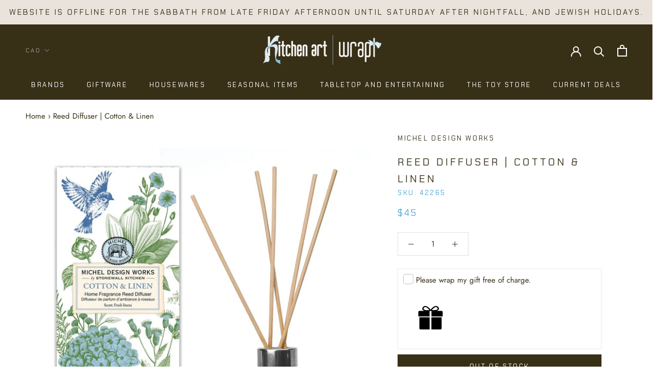

--- FILE ---
content_type: text/javascript
request_url: https://www.kitchenartcanada.com/cdn/shop/t/9/assets/custom.js?v=8814717088703906631674456532
body_size: -753
content:
//# sourceMappingURL=/cdn/shop/t/9/assets/custom.js.map?v=8814717088703906631674456532


--- FILE ---
content_type: image/svg+xml
request_url: https://www.kitchenartcanada.com/cdn/shop/t/9/assets/cursor-zoom-in.svg?v=49082800902185091201674456532
body_size: -676
content:
<svg width="35" height="35" viewBox="0 0 35 35" xmlns="http://www.w3.org/2000/svg">
  <g fill="none" fill-rule="nonzero">
    <circle fill="#ffffff" cx="17.5" cy="17.5" r="17.5"/>
    <path fill="#382f17" d="M24 18h-6v6h-1v-6h-6v-1h6v-6h1v6h6"/>
  </g>
</svg>